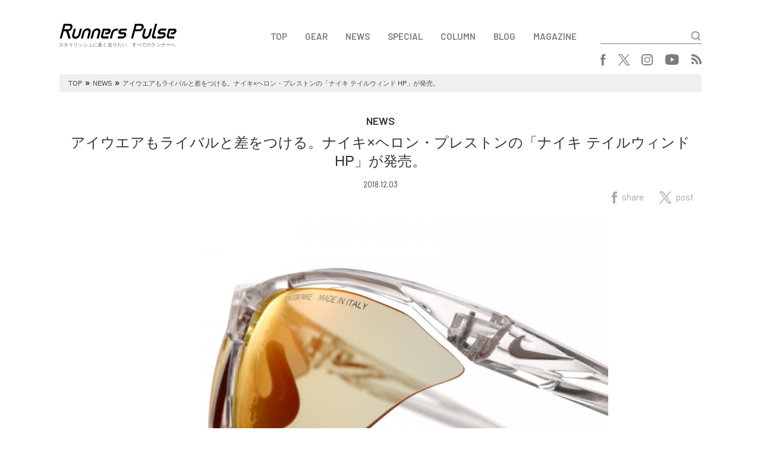

--- FILE ---
content_type: text/html; charset=UTF-8
request_url: https://runnerspulse.jp/nike181203
body_size: 10933
content:
<!DOCTYPE html>
<html lang="ja">
<head>
<meta charset="UTF-8">
<meta name="viewport" content="width=device-width, initial-scale=1.0, minimum-scale=1.0, maximum-scale=1.0, user-scalable=no">
<meta http-equiv="X-UA-Compatible" content="ie=edge">
<title>Runners Pulse</title>
<link rel="shortcut icon" href="https://runnerspulse.jp/wp/wp-content/themes/runnerspulse/images/favicon.ico" >
<link rel="apple-touch-icon" sizes="152x152" href="https://runnerspulse.jp/wp/wp-content/themes/runnerspulse/images/apple-touch-icon-152x152.png" />
<link rel="stylesheet" href="https://fonts.googleapis.com/css?family=Barlow:300,300i,400,500,600,600i">
<link rel="stylesheet" href="https://use.fontawesome.com/releases/v5.0.7/css/all.css">
<link rel="stylesheet" href="https://cdnjs.cloudflare.com/ajax/libs/drawer/3.1.0/css/drawer.min.css">
<link rel="stylesheet" href="https://cdnjs.cloudflare.com/ajax/libs/slick-carousel/1.8.1/slick.min.css">
<link rel="stylesheet" href="https://cdnjs.cloudflare.com/ajax/libs/slick-carousel/1.8.1/slick-theme.min.css">
<link rel="stylesheet" href="https://runnerspulse.jp/wp/wp-content/themes/runnerspulse/css/style.css?ver=202510">
<!--[if lte IE 9]>
<script src="https://cdnjs.cloudflare.com/ajax/libs/flexibility/2.0.1/flexibility.js"></script>
<script>
$(function(){
flexibility(document.documentElement);
});
</script>
<![endif]-->
<meta name='robots' content='max-image-preview:large' />
<link rel='dns-prefetch' href='//v0.wordpress.com' />
<link rel='dns-prefetch' href='//www.googletagmanager.com' />
<link rel="alternate" title="oEmbed (JSON)" type="application/json+oembed" href="https://runnerspulse.jp/wp-json/oembed/1.0/embed?url=https%3A%2F%2Frunnerspulse.jp%2Fnike181203" />
<link rel="alternate" title="oEmbed (XML)" type="text/xml+oembed" href="https://runnerspulse.jp/wp-json/oembed/1.0/embed?url=https%3A%2F%2Frunnerspulse.jp%2Fnike181203&#038;format=xml" />
<style id='wp-img-auto-sizes-contain-inline-css' type='text/css'>
img:is([sizes=auto i],[sizes^="auto," i]){contain-intrinsic-size:3000px 1500px}
/*# sourceURL=wp-img-auto-sizes-contain-inline-css */
</style>
<style id='wp-block-library-inline-css' type='text/css'>
:root{--wp-block-synced-color:#7a00df;--wp-block-synced-color--rgb:122,0,223;--wp-bound-block-color:var(--wp-block-synced-color);--wp-editor-canvas-background:#ddd;--wp-admin-theme-color:#007cba;--wp-admin-theme-color--rgb:0,124,186;--wp-admin-theme-color-darker-10:#006ba1;--wp-admin-theme-color-darker-10--rgb:0,107,160.5;--wp-admin-theme-color-darker-20:#005a87;--wp-admin-theme-color-darker-20--rgb:0,90,135;--wp-admin-border-width-focus:2px}@media (min-resolution:192dpi){:root{--wp-admin-border-width-focus:1.5px}}.wp-element-button{cursor:pointer}:root .has-very-light-gray-background-color{background-color:#eee}:root .has-very-dark-gray-background-color{background-color:#313131}:root .has-very-light-gray-color{color:#eee}:root .has-very-dark-gray-color{color:#313131}:root .has-vivid-green-cyan-to-vivid-cyan-blue-gradient-background{background:linear-gradient(135deg,#00d084,#0693e3)}:root .has-purple-crush-gradient-background{background:linear-gradient(135deg,#34e2e4,#4721fb 50%,#ab1dfe)}:root .has-hazy-dawn-gradient-background{background:linear-gradient(135deg,#faaca8,#dad0ec)}:root .has-subdued-olive-gradient-background{background:linear-gradient(135deg,#fafae1,#67a671)}:root .has-atomic-cream-gradient-background{background:linear-gradient(135deg,#fdd79a,#004a59)}:root .has-nightshade-gradient-background{background:linear-gradient(135deg,#330968,#31cdcf)}:root .has-midnight-gradient-background{background:linear-gradient(135deg,#020381,#2874fc)}:root{--wp--preset--font-size--normal:16px;--wp--preset--font-size--huge:42px}.has-regular-font-size{font-size:1em}.has-larger-font-size{font-size:2.625em}.has-normal-font-size{font-size:var(--wp--preset--font-size--normal)}.has-huge-font-size{font-size:var(--wp--preset--font-size--huge)}.has-text-align-center{text-align:center}.has-text-align-left{text-align:left}.has-text-align-right{text-align:right}.has-fit-text{white-space:nowrap!important}#end-resizable-editor-section{display:none}.aligncenter{clear:both}.items-justified-left{justify-content:flex-start}.items-justified-center{justify-content:center}.items-justified-right{justify-content:flex-end}.items-justified-space-between{justify-content:space-between}.screen-reader-text{border:0;clip-path:inset(50%);height:1px;margin:-1px;overflow:hidden;padding:0;position:absolute;width:1px;word-wrap:normal!important}.screen-reader-text:focus{background-color:#ddd;clip-path:none;color:#444;display:block;font-size:1em;height:auto;left:5px;line-height:normal;padding:15px 23px 14px;text-decoration:none;top:5px;width:auto;z-index:100000}html :where(.has-border-color){border-style:solid}html :where([style*=border-top-color]){border-top-style:solid}html :where([style*=border-right-color]){border-right-style:solid}html :where([style*=border-bottom-color]){border-bottom-style:solid}html :where([style*=border-left-color]){border-left-style:solid}html :where([style*=border-width]){border-style:solid}html :where([style*=border-top-width]){border-top-style:solid}html :where([style*=border-right-width]){border-right-style:solid}html :where([style*=border-bottom-width]){border-bottom-style:solid}html :where([style*=border-left-width]){border-left-style:solid}html :where(img[class*=wp-image-]){height:auto;max-width:100%}:where(figure){margin:0 0 1em}html :where(.is-position-sticky){--wp-admin--admin-bar--position-offset:var(--wp-admin--admin-bar--height,0px)}@media screen and (max-width:600px){html :where(.is-position-sticky){--wp-admin--admin-bar--position-offset:0px}}

/*# sourceURL=wp-block-library-inline-css */
</style><style id='global-styles-inline-css' type='text/css'>
:root{--wp--preset--aspect-ratio--square: 1;--wp--preset--aspect-ratio--4-3: 4/3;--wp--preset--aspect-ratio--3-4: 3/4;--wp--preset--aspect-ratio--3-2: 3/2;--wp--preset--aspect-ratio--2-3: 2/3;--wp--preset--aspect-ratio--16-9: 16/9;--wp--preset--aspect-ratio--9-16: 9/16;--wp--preset--color--black: #000000;--wp--preset--color--cyan-bluish-gray: #abb8c3;--wp--preset--color--white: #ffffff;--wp--preset--color--pale-pink: #f78da7;--wp--preset--color--vivid-red: #cf2e2e;--wp--preset--color--luminous-vivid-orange: #ff6900;--wp--preset--color--luminous-vivid-amber: #fcb900;--wp--preset--color--light-green-cyan: #7bdcb5;--wp--preset--color--vivid-green-cyan: #00d084;--wp--preset--color--pale-cyan-blue: #8ed1fc;--wp--preset--color--vivid-cyan-blue: #0693e3;--wp--preset--color--vivid-purple: #9b51e0;--wp--preset--gradient--vivid-cyan-blue-to-vivid-purple: linear-gradient(135deg,rgb(6,147,227) 0%,rgb(155,81,224) 100%);--wp--preset--gradient--light-green-cyan-to-vivid-green-cyan: linear-gradient(135deg,rgb(122,220,180) 0%,rgb(0,208,130) 100%);--wp--preset--gradient--luminous-vivid-amber-to-luminous-vivid-orange: linear-gradient(135deg,rgb(252,185,0) 0%,rgb(255,105,0) 100%);--wp--preset--gradient--luminous-vivid-orange-to-vivid-red: linear-gradient(135deg,rgb(255,105,0) 0%,rgb(207,46,46) 100%);--wp--preset--gradient--very-light-gray-to-cyan-bluish-gray: linear-gradient(135deg,rgb(238,238,238) 0%,rgb(169,184,195) 100%);--wp--preset--gradient--cool-to-warm-spectrum: linear-gradient(135deg,rgb(74,234,220) 0%,rgb(151,120,209) 20%,rgb(207,42,186) 40%,rgb(238,44,130) 60%,rgb(251,105,98) 80%,rgb(254,248,76) 100%);--wp--preset--gradient--blush-light-purple: linear-gradient(135deg,rgb(255,206,236) 0%,rgb(152,150,240) 100%);--wp--preset--gradient--blush-bordeaux: linear-gradient(135deg,rgb(254,205,165) 0%,rgb(254,45,45) 50%,rgb(107,0,62) 100%);--wp--preset--gradient--luminous-dusk: linear-gradient(135deg,rgb(255,203,112) 0%,rgb(199,81,192) 50%,rgb(65,88,208) 100%);--wp--preset--gradient--pale-ocean: linear-gradient(135deg,rgb(255,245,203) 0%,rgb(182,227,212) 50%,rgb(51,167,181) 100%);--wp--preset--gradient--electric-grass: linear-gradient(135deg,rgb(202,248,128) 0%,rgb(113,206,126) 100%);--wp--preset--gradient--midnight: linear-gradient(135deg,rgb(2,3,129) 0%,rgb(40,116,252) 100%);--wp--preset--font-size--small: 13px;--wp--preset--font-size--medium: 20px;--wp--preset--font-size--large: 36px;--wp--preset--font-size--x-large: 42px;--wp--preset--spacing--20: 0.44rem;--wp--preset--spacing--30: 0.67rem;--wp--preset--spacing--40: 1rem;--wp--preset--spacing--50: 1.5rem;--wp--preset--spacing--60: 2.25rem;--wp--preset--spacing--70: 3.38rem;--wp--preset--spacing--80: 5.06rem;--wp--preset--shadow--natural: 6px 6px 9px rgba(0, 0, 0, 0.2);--wp--preset--shadow--deep: 12px 12px 50px rgba(0, 0, 0, 0.4);--wp--preset--shadow--sharp: 6px 6px 0px rgba(0, 0, 0, 0.2);--wp--preset--shadow--outlined: 6px 6px 0px -3px rgb(255, 255, 255), 6px 6px rgb(0, 0, 0);--wp--preset--shadow--crisp: 6px 6px 0px rgb(0, 0, 0);}:where(.is-layout-flex){gap: 0.5em;}:where(.is-layout-grid){gap: 0.5em;}body .is-layout-flex{display: flex;}.is-layout-flex{flex-wrap: wrap;align-items: center;}.is-layout-flex > :is(*, div){margin: 0;}body .is-layout-grid{display: grid;}.is-layout-grid > :is(*, div){margin: 0;}:where(.wp-block-columns.is-layout-flex){gap: 2em;}:where(.wp-block-columns.is-layout-grid){gap: 2em;}:where(.wp-block-post-template.is-layout-flex){gap: 1.25em;}:where(.wp-block-post-template.is-layout-grid){gap: 1.25em;}.has-black-color{color: var(--wp--preset--color--black) !important;}.has-cyan-bluish-gray-color{color: var(--wp--preset--color--cyan-bluish-gray) !important;}.has-white-color{color: var(--wp--preset--color--white) !important;}.has-pale-pink-color{color: var(--wp--preset--color--pale-pink) !important;}.has-vivid-red-color{color: var(--wp--preset--color--vivid-red) !important;}.has-luminous-vivid-orange-color{color: var(--wp--preset--color--luminous-vivid-orange) !important;}.has-luminous-vivid-amber-color{color: var(--wp--preset--color--luminous-vivid-amber) !important;}.has-light-green-cyan-color{color: var(--wp--preset--color--light-green-cyan) !important;}.has-vivid-green-cyan-color{color: var(--wp--preset--color--vivid-green-cyan) !important;}.has-pale-cyan-blue-color{color: var(--wp--preset--color--pale-cyan-blue) !important;}.has-vivid-cyan-blue-color{color: var(--wp--preset--color--vivid-cyan-blue) !important;}.has-vivid-purple-color{color: var(--wp--preset--color--vivid-purple) !important;}.has-black-background-color{background-color: var(--wp--preset--color--black) !important;}.has-cyan-bluish-gray-background-color{background-color: var(--wp--preset--color--cyan-bluish-gray) !important;}.has-white-background-color{background-color: var(--wp--preset--color--white) !important;}.has-pale-pink-background-color{background-color: var(--wp--preset--color--pale-pink) !important;}.has-vivid-red-background-color{background-color: var(--wp--preset--color--vivid-red) !important;}.has-luminous-vivid-orange-background-color{background-color: var(--wp--preset--color--luminous-vivid-orange) !important;}.has-luminous-vivid-amber-background-color{background-color: var(--wp--preset--color--luminous-vivid-amber) !important;}.has-light-green-cyan-background-color{background-color: var(--wp--preset--color--light-green-cyan) !important;}.has-vivid-green-cyan-background-color{background-color: var(--wp--preset--color--vivid-green-cyan) !important;}.has-pale-cyan-blue-background-color{background-color: var(--wp--preset--color--pale-cyan-blue) !important;}.has-vivid-cyan-blue-background-color{background-color: var(--wp--preset--color--vivid-cyan-blue) !important;}.has-vivid-purple-background-color{background-color: var(--wp--preset--color--vivid-purple) !important;}.has-black-border-color{border-color: var(--wp--preset--color--black) !important;}.has-cyan-bluish-gray-border-color{border-color: var(--wp--preset--color--cyan-bluish-gray) !important;}.has-white-border-color{border-color: var(--wp--preset--color--white) !important;}.has-pale-pink-border-color{border-color: var(--wp--preset--color--pale-pink) !important;}.has-vivid-red-border-color{border-color: var(--wp--preset--color--vivid-red) !important;}.has-luminous-vivid-orange-border-color{border-color: var(--wp--preset--color--luminous-vivid-orange) !important;}.has-luminous-vivid-amber-border-color{border-color: var(--wp--preset--color--luminous-vivid-amber) !important;}.has-light-green-cyan-border-color{border-color: var(--wp--preset--color--light-green-cyan) !important;}.has-vivid-green-cyan-border-color{border-color: var(--wp--preset--color--vivid-green-cyan) !important;}.has-pale-cyan-blue-border-color{border-color: var(--wp--preset--color--pale-cyan-blue) !important;}.has-vivid-cyan-blue-border-color{border-color: var(--wp--preset--color--vivid-cyan-blue) !important;}.has-vivid-purple-border-color{border-color: var(--wp--preset--color--vivid-purple) !important;}.has-vivid-cyan-blue-to-vivid-purple-gradient-background{background: var(--wp--preset--gradient--vivid-cyan-blue-to-vivid-purple) !important;}.has-light-green-cyan-to-vivid-green-cyan-gradient-background{background: var(--wp--preset--gradient--light-green-cyan-to-vivid-green-cyan) !important;}.has-luminous-vivid-amber-to-luminous-vivid-orange-gradient-background{background: var(--wp--preset--gradient--luminous-vivid-amber-to-luminous-vivid-orange) !important;}.has-luminous-vivid-orange-to-vivid-red-gradient-background{background: var(--wp--preset--gradient--luminous-vivid-orange-to-vivid-red) !important;}.has-very-light-gray-to-cyan-bluish-gray-gradient-background{background: var(--wp--preset--gradient--very-light-gray-to-cyan-bluish-gray) !important;}.has-cool-to-warm-spectrum-gradient-background{background: var(--wp--preset--gradient--cool-to-warm-spectrum) !important;}.has-blush-light-purple-gradient-background{background: var(--wp--preset--gradient--blush-light-purple) !important;}.has-blush-bordeaux-gradient-background{background: var(--wp--preset--gradient--blush-bordeaux) !important;}.has-luminous-dusk-gradient-background{background: var(--wp--preset--gradient--luminous-dusk) !important;}.has-pale-ocean-gradient-background{background: var(--wp--preset--gradient--pale-ocean) !important;}.has-electric-grass-gradient-background{background: var(--wp--preset--gradient--electric-grass) !important;}.has-midnight-gradient-background{background: var(--wp--preset--gradient--midnight) !important;}.has-small-font-size{font-size: var(--wp--preset--font-size--small) !important;}.has-medium-font-size{font-size: var(--wp--preset--font-size--medium) !important;}.has-large-font-size{font-size: var(--wp--preset--font-size--large) !important;}.has-x-large-font-size{font-size: var(--wp--preset--font-size--x-large) !important;}
/*# sourceURL=global-styles-inline-css */
</style>

<style id='classic-theme-styles-inline-css' type='text/css'>
/*! This file is auto-generated */
.wp-block-button__link{color:#fff;background-color:#32373c;border-radius:9999px;box-shadow:none;text-decoration:none;padding:calc(.667em + 2px) calc(1.333em + 2px);font-size:1.125em}.wp-block-file__button{background:#32373c;color:#fff;text-decoration:none}
/*# sourceURL=/wp-includes/css/classic-themes.min.css */
</style>

<!-- Site Kit によって追加された Google タグ（gtag.js）スニペット -->
<!-- Google アナリティクス スニペット (Site Kit が追加) -->
<script type="text/javascript" src="https://www.googletagmanager.com/gtag/js?id=G-0RT1D93K0T" id="google_gtagjs-js" async></script>
<script type="text/javascript" id="google_gtagjs-js-after">
/* <![CDATA[ */
window.dataLayer = window.dataLayer || [];function gtag(){dataLayer.push(arguments);}
gtag("set","linker",{"domains":["runnerspulse.jp"]});
gtag("js", new Date());
gtag("set", "developer_id.dZTNiMT", true);
gtag("config", "G-0RT1D93K0T");
//# sourceURL=google_gtagjs-js-after
/* ]]> */
</script>
<link rel="canonical" href="https://runnerspulse.jp/nike181203" />
<meta name="generator" content="Site Kit by Google 1.168.0" />	<style>img#wpstats{display:none}</style>
		
<!-- Jetpack Open Graph Tags -->
<meta property="og:type" content="article" />
<meta property="og:title" content="アイウエアもライバルと差をつける。ナイキ×ヘロン・プレストンの「ナイキ テイルウィンド HP」が発売。" />
<meta property="og:url" content="https://runnerspulse.jp/nike181203" />
<meta property="og:description" content="スニーカーやクロージングなど、世の中にコラボレーションモデルは数多くあれど、ランニングにも使えるアイテムという&hellip;" />
<meta property="article:published_time" content="2018-12-03T09:25:21+00:00" />
<meta property="article:modified_time" content="2018-12-05T06:27:46+00:00" />
<meta property="og:site_name" content="Runners Pulse" />
<meta property="og:image" content="https://runnerspulse.jp/img/2018/12/Nike_HeronPreston_Tailwind-HP-Clear-Right-Lens-Detail_84358.jpg" />
<meta property="og:image:width" content="1600" />
<meta property="og:image:height" content="1067" />
<meta property="og:image:alt" content="" />
<meta property="og:locale" content="ja_JP" />
<meta name="twitter:text:title" content="アイウエアもライバルと差をつける。ナイキ×ヘロン・プレストンの「ナイキ テイルウィンド HP」が発売。" />
<meta name="twitter:image" content="https://runnerspulse.jp/img/2018/12/Nike_HeronPreston_Tailwind-HP-Clear-Right-Lens-Detail_84358.jpg?w=640" />
<meta name="twitter:card" content="summary_large_image" />

<!-- End Jetpack Open Graph Tags -->
		<style type="text/css" id="wp-custom-css">
			table,
table th,
table td {
    border: 1px solid black;
    border-collapse: collapse;
    border-spacing: 5px;
}
em {
font-family: 'Hiragino Kaku Gothic ProN';
font-style: italic;
}		</style>
		</head>
<body data-rsssl=1 class="drawer drawer--top">

<button type="button" class="drawer-toggle drawer-hamburger">
  <span class="sr-only">toggle navigation</span>
  <span class="drawer-hamburger-icon"></span>
</button>

<div class="drawer-nav">
  <div class="container">
    <div class="drawer-nav__search searchForm">
<form role="search" method="get" action="https://runnerspulse.jp/" id="form">
  <input type="text" name="s" id="text">
  <input type="submit" value="" id="submit">
</form>
    </div>
<div class="drawer-nav__navBox navBox"><ul><li><a href="/">TOP</a></li>
<li><a href="https://runnerspulse.jp/gear/">GEAR</a></li>
<li><a href="https://runnerspulse.jp/rpnews/">NEWS</a></li>
<li><a href="https://runnerspulse.jp/rpspecial/">SPECIAL</a></li>
<li><a href="https://runnerspulse.jp/column/">COLUMN</a></li>
<li><a href="https://runnerspulse.jp/blog/">BLOG</a></li>
<li><a href="https://runnerspulse.jp/magazine/">MAGAZINE</a></li>
</ul></div>    <div class="drawer-nav__snsBox snsBox">
<ul>
<!--   <li class="facebook"><a href="https://www.facebook.com/runnerspulsejapan" target="_blank"><i class="fab fa-facebook-f"></i></a></li>
  <li class="twitter"><a href="https://twitter.com/runnerspulse" target="_blank"><i class="fab fa-twitter"></i></a></li>
  <li class="instagram"><a href="https://www.instagram.com/runnerspulse_jp/" target="_blank"><i class="fab fa-instagram"></i></a></li>
  <li class="youtube"><a href="https://www.youtube.com/channel/UCRyywuOqVZQ6YcnZnVzjxsg" target="_blank"><i class="fab fa-youtube"></i></a></li>
  <li class="rss"><a href="https://runnerspulse.jp/feed/" target="_blank"><i class="fas fa-rss"></i></a></li> -->
  <li class="facebook"><a href="https://www.facebook.com/runnerspulsejapan" target="_blank"><img src="//runnerspulse.jp/wp/wp-content/themes/runnerspulse/images/logo_facebook.svg" alt="facebook"></a></li>
  <li class="twitter"><a href="https://twitter.com/runnerspulse" target="_blank"><img src="//runnerspulse.jp/wp/wp-content/themes/runnerspulse/images/logo_x.svg" alt="x"></a></li>
  <li class="instagram"><a href="https://www.instagram.com/runnerspulse_jp/" target="_blank"><img src="//runnerspulse.jp/wp/wp-content/themes/runnerspulse/images/logo_instagram.svg" alt="instagram"></a></li>
  <li class="youtube"><a href="https://www.youtube.com/channel/UCRyywuOqVZQ6YcnZnVzjxsg" target="_blank"><img src="//runnerspulse.jp/wp/wp-content/themes/runnerspulse/images/logo_youtube.svg" alt="youtube"></a></li>
  <li class="rss"><a href="https://runnerspulse.jp/feed/" target="_blank"><img src="//runnerspulse.jp/wp/wp-content/themes/runnerspulse/images/logo_rss.svg" alt="rss"></a></li>
</ul>
    </div>
  </div>
</div>

<div class="header">
  <div class="container">
    <div class="header__first">
      <div class="header__logoBox logoBox">
        <div class="logo">
          <a href="https://runnerspulse.jp/">
            <img src="https://runnerspulse.jp/wp/wp-content/themes/runnerspulse/images/1x/logo_black.png" srcset="https://runnerspulse.jp/wp/wp-content/themes/runnerspulse/images/1x/logo_black.png 1x,https://runnerspulse.jp/wp/wp-content/themes/runnerspulse/images/2x/logo_black@2x.png 2x" alt="Runners Pulse">
          </a>
        </div>
        <div class="description">スタイリッシュに速く走りたい、すべてのランナーへ</div>
      </div>
      <div class="header__menu">
<div class="header__navBox navBox"><ul><li><a href="/">TOP</a></li>
<li><a href="https://runnerspulse.jp/gear/">GEAR</a></li>
<li><a href="https://runnerspulse.jp/rpnews/">NEWS</a></li>
<li><a href="https://runnerspulse.jp/rpspecial/">SPECIAL</a></li>
<li><a href="https://runnerspulse.jp/column/">COLUMN</a></li>
<li><a href="https://runnerspulse.jp/blog/">BLOG</a></li>
<li><a href="https://runnerspulse.jp/magazine/">MAGAZINE</a></li>
</ul></div>        <div class="header__search searchForm">
<form role="search" method="get" action="https://runnerspulse.jp/" id="form">
  <input type="text" name="s" id="text">
  <input type="submit" value="" id="submit">
</form>
        </div>
      </div>
    </div>
    <div class="header__second">
      <div class="header__snsBox snsBox">
<ul>
<!--   <li class="facebook"><a href="https://www.facebook.com/runnerspulsejapan" target="_blank"><i class="fab fa-facebook-f"></i></a></li>
  <li class="twitter"><a href="https://twitter.com/runnerspulse" target="_blank"><i class="fab fa-twitter"></i></a></li>
  <li class="instagram"><a href="https://www.instagram.com/runnerspulse_jp/" target="_blank"><i class="fab fa-instagram"></i></a></li>
  <li class="youtube"><a href="https://www.youtube.com/channel/UCRyywuOqVZQ6YcnZnVzjxsg" target="_blank"><i class="fab fa-youtube"></i></a></li>
  <li class="rss"><a href="https://runnerspulse.jp/feed/" target="_blank"><i class="fas fa-rss"></i></a></li> -->
  <li class="facebook"><a href="https://www.facebook.com/runnerspulsejapan" target="_blank"><img src="//runnerspulse.jp/wp/wp-content/themes/runnerspulse/images/logo_facebook.svg" alt="facebook"></a></li>
  <li class="twitter"><a href="https://twitter.com/runnerspulse" target="_blank"><img src="//runnerspulse.jp/wp/wp-content/themes/runnerspulse/images/logo_x.svg" alt="x"></a></li>
  <li class="instagram"><a href="https://www.instagram.com/runnerspulse_jp/" target="_blank"><img src="//runnerspulse.jp/wp/wp-content/themes/runnerspulse/images/logo_instagram.svg" alt="instagram"></a></li>
  <li class="youtube"><a href="https://www.youtube.com/channel/UCRyywuOqVZQ6YcnZnVzjxsg" target="_blank"><img src="//runnerspulse.jp/wp/wp-content/themes/runnerspulse/images/logo_youtube.svg" alt="youtube"></a></li>
  <li class="rss"><a href="https://runnerspulse.jp/feed/" target="_blank"><img src="//runnerspulse.jp/wp/wp-content/themes/runnerspulse/images/logo_rss.svg" alt="rss"></a></li>
</ul>
      </div>
    </div>
  </div>
</div>

<div class="breadcrumb">
  <div class="container">
    <div class="breadcrumbBox">
      <ul>
<!-- Breadcrumb NavXT 7.5.0 -->
<li class="home"><span property="itemListElement" typeof="ListItem"><a property="item" typeof="WebPage" title="Runners Pulseへ移動" href="https://runnerspulse.jp" class="home"><span property="name">TOP</span></a><meta property="position" content="1"></span></li>
<li class="taxonomy category"><span property="itemListElement" typeof="ListItem"><span property="name">NEWS</span><meta property="position" content="2"></span></li>
<li class="taxonomy category"><span property="itemListElement" typeof="ListItem"><span property="name">NEWS-GEAR</span><meta property="position" content="3"></span></li>
<li class="post post-post current-item"><span property="itemListElement" typeof="ListItem"><span property="name">アイウエアもライバルと差をつける。ナイキ×ヘロン・プレストンの「ナイキ テイルウィンド HP」が発売。</span><meta property="position" content="4"></span></li>
      </ul>
    </div>
  </div>
</div>

<div class="entry">
  <div class="container">
    <div class="articleBox">
      <div class="articleBox__detail">
				          <div class="category">NEWS</div>
				          <h1 class="title">アイウエアもライバルと差をつける。ナイキ×ヘロン・プレストンの「ナイキ テイルウィンド HP」が発売。</h1>
        <div class="pubdate">2018.12.03</div>
<div class="shareBox">
  <ul>
    <li><a href="https://www.facebook.com/sharer/sharer.php?u=https%3A%2F%2Frunnerspulse.jp%2Fnike181203" target="_blank"><img src="//runnerspulse.jp/wp/wp-content/themes/runnerspulse/images/share_facebook.svg" alt="facebook"><span>share</span></a></li>
    <li><a href="https://twitter.com/share?url=https%3A%2F%2Frunnerspulse.jp%2Fnike181203&text=%E3%82%A2%E3%82%A4%E3%82%A6%E3%82%A8%E3%82%A2%E3%82%82%E3%83%A9%E3%82%A4%E3%83%90%E3%83%AB%E3%81%A8%E5%B7%AE%E3%82%92%E3%81%A4%E3%81%91%E3%82%8B%E3%80%82%E3%83%8A%E3%82%A4%E3%82%AD%C3%97%E3%83%98%E3%83%AD%E3%83%B3%E3%83%BB%E3%83%97%E3%83%AC%E3%82%B9%E3%83%88%E3%83%B3%E3%81%AE%E3%80%8C%E3%83%8A%E3%82%A4%E3%82%AD%20%E3%83%86%E3%82%A4%E3%83%AB%E3%82%A6%E3%82%A3%E3%83%B3%E3%83%89%20HP%E3%80%8D%E3%81%8C%E7%99%BA%E5%A3%B2%E3%80%82&hashtags=RunnersPulse" target="_blank"><img src="//runnerspulse.jp/wp/wp-content/themes/runnerspulse/images/share_x.svg" alt="x"><span>post</span></a></li>
<!--     <li><a href="https://www.facebook.com/sharer/sharer.php?u=https%3A%2F%2Frunnerspulse.jp%2Fnike181203" target="_blank"><i class="fab fa-facebook-f"></i><span>share</span></a></li>
    <li><a href="https://twitter.com/share?url=https%3A%2F%2Frunnerspulse.jp%2Fnike181203&text=%E3%82%A2%E3%82%A4%E3%82%A6%E3%82%A8%E3%82%A2%E3%82%82%E3%83%A9%E3%82%A4%E3%83%90%E3%83%AB%E3%81%A8%E5%B7%AE%E3%82%92%E3%81%A4%E3%81%91%E3%82%8B%E3%80%82%E3%83%8A%E3%82%A4%E3%82%AD%C3%97%E3%83%98%E3%83%AD%E3%83%B3%E3%83%BB%E3%83%97%E3%83%AC%E3%82%B9%E3%83%88%E3%83%B3%E3%81%AE%E3%80%8C%E3%83%8A%E3%82%A4%E3%82%AD%20%E3%83%86%E3%82%A4%E3%83%AB%E3%82%A6%E3%82%A3%E3%83%B3%E3%83%89%20HP%E3%80%8D%E3%81%8C%E7%99%BA%E5%A3%B2%E3%80%82&hashtags=RunnersPulse" target="_blank"><i class="fab fa-twitter"></i><span>tweet</span></a></li> -->
  </ul>
</div>
      </div>
    </div>
    <div class="entry__content entry-content">
<p><img fetchpriority="high" decoding="async" class="alignnone wp-image-16955" src="https://runnerspulse.jp/img/2018/12/Nike_HeronPreston_Tailwind-HP-Clear-Right-Lens-Detail_84358.jpg" alt="" width="766" height="511" srcset="https://runnerspulse.jp/img/2018/12/Nike_HeronPreston_Tailwind-HP-Clear-Right-Lens-Detail_84358.jpg 1600w, https://runnerspulse.jp/img/2018/12/Nike_HeronPreston_Tailwind-HP-Clear-Right-Lens-Detail_84358-768x512.jpg 768w" sizes="(max-width: 766px) 100vw, 766px" /></p>
<p>スニーカーやクロージングなど、世の中にコラボレーションモデルは数多くあれど、ランニングにも使えるアイテムというのはそう多くはない。もちろん、インラインモデルもいいのだが、人とは違うアイテムがほしいという人にとって、コラボレーションは一つの選択肢だろう。</p>
<p>そんな人にぜひチェックしてほしいアイテムがナイキから登場した。</p>
<p>2017年秋冬シーズンより自身のブランドをスタートさせ、オフホワイトとのコラボレーションで一気に脚光を浴びたデザイナーのヘロン・プレストンが、ナイキと初めてのコラボレーションを実施、そのアイテムとして選ばれたのが「ナイキ テイルウィンド サングラス」だ。</p>
<p><img decoding="async" class="alignnone wp-image-16962 size-full" src="https://runnerspulse.jp/img/2018/12/Nike_HeronPreston_Tailwind-HP-Clear-inside-Temple_Updated_84365__02.jpg" alt="" width="766" height="449" /></p>
<p>「子供の頃からずっとスニーカーが大好きでした。ナイキのスニーカーに特に興味を持ち、とにかくスニーカーが大好きでした」と話すヘロン・プレストンは、20代前半頃にナイキで仕事をしており、ナイキがスニーカー以外にも幅広い製品ラインアップを展開していることを知り、今回のコラボレーションが実現した。</p>
<p><img decoding="async" class="alignnone wp-image-16952" src="https://runnerspulse.jp/img/2018/12/Heron_Preston_Tailwind-25_re_84346.jpg" alt="" width="400" height="600" /></p>
<p>「ナイキはイノベーション カンパニーですが、世の中でまだ知られていないイノベーションもあります。そこで、スニーカー以外のアイテムにもしっかりとフォーカスを当てたいという思いから、今回のナイキとのコラボレーションでサングラスを作りたいと思いました」とプレストンは話している。</p>
<p>「ナイキ テイルウィンド HP」は<a href="https://www.nike.com/jp/ja_jp/c/nikelab/ma5" target="_blank" rel="noopener">NIKELAB MA5</a>で発売中。ファッションアイテムとしてだけでなく、ランナーにもぜひ注目してもらいたい逸品だ。</p>
<p>ナイキ テイルウィンド HP/ブラック フレーム<br />
 価格：39,000円（税別）<br />
 <img loading="lazy" decoding="async" class="alignnone wp-image-16951" src="https://runnerspulse.jp/img/2018/12/5ba897d6d697425ab4b38f14e988b482.jpg" alt="" width="400" height="175" srcset="https://runnerspulse.jp/img/2018/12/5ba897d6d697425ab4b38f14e988b482.jpg 960w, https://runnerspulse.jp/img/2018/12/5ba897d6d697425ab4b38f14e988b482-768x336.jpg 768w" sizes="auto, (max-width: 400px) 100vw, 400px" /></p>
<p> ナイキ テイルウィンド HP/クリア フレーム<br />
 価格：39,000円（税別）<br />
 <img loading="lazy" decoding="async" class="alignnone wp-image-16956" src="https://runnerspulse.jp/img/2018/12/Nike_HeronPreston_Tailwind-HP-Clear-with-Orange_Updated_84363.jpg" alt="" width="400" height="173" srcset="https://runnerspulse.jp/img/2018/12/Nike_HeronPreston_Tailwind-HP-Clear-with-Orange_Updated_84363.jpg 1600w, https://runnerspulse.jp/img/2018/12/Nike_HeronPreston_Tailwind-HP-Clear-with-Orange_Updated_84363-768x333.jpg 768w" sizes="auto, (max-width: 400px) 100vw, 400px" /></p>
<p>INFORMATION<br />
 NIKE カスタマーサービス<br />
 TEL: 0120.6453.77</p>
<p>&nbsp;</p>
<p><strong>【関連記事】</strong><br />
 <span style="font-size: 14px;">・ <a href="http://rpm20231019.onamaeweb.jp/nike180928">新しくなった「ナイキ ズームフライ フライニット」が10月11日（木）より発売開始。</a></span><br />
 <span style="font-size: 14px;">・ <a href="http://rpm20231019.onamaeweb.jp/nike180919">2時間1分39秒の衝撃の世界記録。エリウド・キプチョゲ選手の使用シューズは何？</a></span><br />
 <span style="font-size: 14px;"> ・ <a href="http://rpm20231019.onamaeweb.jp/nike180913">ナイキのランニング ロードレース シリーズ「NIKE ZOOM SPEED SERIES」がスタート。第1戦は9月22日開催。</a></span><br />
 <span style="font-size: 14px;"> ・ <a href="http://rpm20231019.onamaeweb.jp/nike180829">女性だけのデザインチームが放つ新コレクション「ナイキ シティ レディ コレクション」登場。</a></span><br />
 <span style="font-size: 14px;"> ・ <a href="http://rpm20231019.onamaeweb.jp/nike180828">最速シューズの系譜。「ナイキ ズーム ヴェイパーフライ 4％ フライニット」が9月9日（日）より発売開始。</a></span></p>
    </div>
    <div class="entry__tag">
      <i class="fas fa-tag"></i>
<div class="tagBox"><ul><li><a href="https://runnerspulse.jp/tag/nike/" rel="tag">nike</a></li><li><a href="https://runnerspulse.jp/tag/%e3%83%8a%e3%82%a4%e3%82%ad/" rel="tag">ナイキ</a></li></ul></div>    </div>
    <div class="entry__share">
      <div class="text">この記事をシェアする</div>
<div class="shareBox">
  <ul>
    <li><a href="https://www.facebook.com/sharer/sharer.php?u=https%3A%2F%2Frunnerspulse.jp%2Fnike181203" target="_blank"><img src="//runnerspulse.jp/wp/wp-content/themes/runnerspulse/images/share_facebook.svg" alt="facebook"><span>share</span></a></li>
    <li><a href="https://twitter.com/share?url=https%3A%2F%2Frunnerspulse.jp%2Fnike181203&text=%E3%82%A2%E3%82%A4%E3%82%A6%E3%82%A8%E3%82%A2%E3%82%82%E3%83%A9%E3%82%A4%E3%83%90%E3%83%AB%E3%81%A8%E5%B7%AE%E3%82%92%E3%81%A4%E3%81%91%E3%82%8B%E3%80%82%E3%83%8A%E3%82%A4%E3%82%AD%C3%97%E3%83%98%E3%83%AD%E3%83%B3%E3%83%BB%E3%83%97%E3%83%AC%E3%82%B9%E3%83%88%E3%83%B3%E3%81%AE%E3%80%8C%E3%83%8A%E3%82%A4%E3%82%AD%20%E3%83%86%E3%82%A4%E3%83%AB%E3%82%A6%E3%82%A3%E3%83%B3%E3%83%89%20HP%E3%80%8D%E3%81%8C%E7%99%BA%E5%A3%B2%E3%80%82&hashtags=RunnersPulse" target="_blank"><img src="//runnerspulse.jp/wp/wp-content/themes/runnerspulse/images/share_x.svg" alt="x"><span>post</span></a></li>
<!--     <li><a href="https://www.facebook.com/sharer/sharer.php?u=https%3A%2F%2Frunnerspulse.jp%2Fnike181203" target="_blank"><i class="fab fa-facebook-f"></i><span>share</span></a></li>
    <li><a href="https://twitter.com/share?url=https%3A%2F%2Frunnerspulse.jp%2Fnike181203&text=%E3%82%A2%E3%82%A4%E3%82%A6%E3%82%A8%E3%82%A2%E3%82%82%E3%83%A9%E3%82%A4%E3%83%90%E3%83%AB%E3%81%A8%E5%B7%AE%E3%82%92%E3%81%A4%E3%81%91%E3%82%8B%E3%80%82%E3%83%8A%E3%82%A4%E3%82%AD%C3%97%E3%83%98%E3%83%AD%E3%83%B3%E3%83%BB%E3%83%97%E3%83%AC%E3%82%B9%E3%83%88%E3%83%B3%E3%81%AE%E3%80%8C%E3%83%8A%E3%82%A4%E3%82%AD%20%E3%83%86%E3%82%A4%E3%83%AB%E3%82%A6%E3%82%A3%E3%83%B3%E3%83%89%20HP%E3%80%8D%E3%81%8C%E7%99%BA%E5%A3%B2%E3%80%82&hashtags=RunnersPulse" target="_blank"><i class="fab fa-twitter"></i><span>tweet</span></a></li> -->
  </ul>
</div>
    </div>
  </div>
</div>

<div class="magazine section">
  <div class="container">
    <div class="magazineBox">
      <ul>
        <li>
          <a href="https://runnerspulse.jp/rp250219">
            <img src="https://runnerspulse.jp/img/2024/10/vol11_banner_06.jpg" alt="" width="600" height="200">
          </a>
        </li>
      </ul>
    </div>
  </div>
</div>

<div class="recommend section">
  <div class="container">
    <div class="section__title">RECOMMEND</div>
    <div class="articleListBox">
      <ul>
        <li>
          <a href="https://runnerspulse.jp/nike251117">
            <div class="articleBox">
              <div class="articleBox__thumbnail" style="background-image: url(https://runnerspulse.jp/img/2025/11/nike_251117-07.jpg)"></div>
              <div class="articleBox__detail">
                <div class="category">NEWS</div>
                <div class="title">富士山を彷彿とさせるカラーで登場。NIKE＜ナイキ＞の「CASUAL RUN CLUB PACK」第2弾が、スポーツデポ・アルペンにて11月21日より限定発売開始。</div>
                <div class="pubdate">2025.11.17</div>
              </div>
            </div>
          </a>
        </li>
        <li>
          <a href="https://runnerspulse.jp/nike251114">
            <div class="articleBox">
              <div class="articleBox__thumbnail" style="background-image: url(https://runnerspulse.jp/img/2025/11/nike_251114-05.jpg)"></div>
              <div class="articleBox__detail">
                <div class="category">NEWS</div>
                <div class="title">NIKE＜ナイキ＞から今季も登場。「EKIDEN PACK」コレクションが、11月14日より順次発売開始。</div>
                <div class="pubdate">2025.11.14</div>
              </div>
            </div>
          </a>
        </li>
        <li>
          <a href="https://runnerspulse.jp/nike251111">
            <div class="articleBox">
              <div class="articleBox__thumbnail" style="background-image: url(https://runnerspulse.jp/img/2025/11/nike_251111-07.jpg)"></div>
              <div class="articleBox__detail">
                <div class="category">NEWS</div>
                <div class="title">NIKE＜ナイキ＞が、競技前後にマインドを整える＝集中をサポートする新タイプのフットウェアを2026年1月より発売。</div>
                <div class="pubdate">2025.11.11</div>
              </div>
            </div>
          </a>
        </li>
        <li>
          <a href="https://runnerspulse.jp/nike251028">
            <div class="articleBox">
              <div class="articleBox__thumbnail" style="background-image: url(https://runnerspulse.jp/img/2025/10/nike_251028-04.jpg)"></div>
              <div class="articleBox__detail">
                <div class="category">NEWS</div>
                <div class="title">電動アシストの波がランニングの世界にも！？　NIKE＜ナイキ＞が世界初の電動フットウェアシステム「プロジェクト・アンプリファイ」を発表。</div>
                <div class="pubdate">2025.10.28</div>
              </div>
            </div>
          </a>
        </li>
        <li>
          <a href="https://runnerspulse.jp/nike250920">
            <div class="articleBox">
              <div class="articleBox__thumbnail" style="background-image: url(https://runnerspulse.jp/img/2025/09/nike_250920-05.jpg)"></div>
              <div class="articleBox__detail">
                <div class="category">NEWS</div>
                <div class="title">RUN SWOOSHを施したNIKE＜ナイキ＞のランニングシューズコレクション「CASUAL RUN CLUB PACK」が登場。スポーツデポ・アルペンにて国内独占販売開始。</div>
                <div class="pubdate">2025.09.20</div>
              </div>
            </div>
          </a>
        </li>
        <li>
          <a href="https://runnerspulse.jp/nike250911">
            <div class="articleBox">
              <div class="articleBox__thumbnail" style="background-image: url(https://runnerspulse.jp/img/2025/09/nike_250911-07.jpg)"></div>
              <div class="articleBox__detail">
                <div class="category">NEWS</div>
                <div class="title">東京・原宿の旗艦店「NIKE HARAJUKU」が9月11日に移転してリニューアルオープン。ランニングの動作分析ツール「NSRL Form」も日本初導入。</div>
                <div class="pubdate">2025.09.11</div>
              </div>
            </div>
          </a>
        </li>
      </ul>
    </div>
  </div>
</div>

<div class="banner section">
  <div class="container">
    <div class="bannerBox">
      <ul>
        <li>
          <a href="https://runnerspulse.jp/trailrun2407" target="_blank">
            <img src="https://runnerspulse.jp/img/2025/02/trailrun_2407-41.jpg" alt="" width="300" height="100">
          </a>
        </li>
        <li>
          <a href="http://www.shoesmaster.jp/" target="_blank">
            <img src="https://runnerspulse.jp/img/2018/03/shoesmaster.gif" alt="" width="300" height="100">
          </a>
        </li>
      </ul>
    </div>
  </div>
</div>

<div class="categories section bg_pattern">
  <div class="container">
    <div class="section__title">CATEGORIES</div>
<div class="categoriesBox"><ul><li><a href="/">TOP</a></li>
<li><a href="https://runnerspulse.jp/gear/">GEAR</a></li>
<li><a href="https://runnerspulse.jp/rpnews/">NEWS</a></li>
<li><a href="https://runnerspulse.jp/rpspecial/">SPECIAL</a></li>
<li><a href="https://runnerspulse.jp/column/">COLUMN</a></li>
<li><a href="https://runnerspulse.jp/blog/">BLOG</a></li>
<li><a href="https://runnerspulse.jp/magazine/">MAGAZINE</a></li>
</ul></div>  </div>
</div>

<div class="sitemap section">
  <div class="container">
<div class="sitemap__navBox navBox"><ul><li><a href="/">TOP</a></li>
<li><a href="https://runnerspulse.jp/gear/">GEAR</a></li>
<li><a href="https://runnerspulse.jp/rpnews/">NEWS</a></li>
<li><a href="https://runnerspulse.jp/rpspecial/">SPECIAL</a></li>
<li><a href="https://runnerspulse.jp/column/">COLUMN</a></li>
<li><a href="https://runnerspulse.jp/blog/">BLOG</a></li>
<li><a href="https://runnerspulse.jp/magazine/">MAGAZINE</a></li>
</ul></div>  </div>
</div>

<div class="footer">
  <div class="container">
    <div class="footer__first">
      <div class="footer__logoBox logoBox">
        <div class="logo">
          <a href="https://runnerspulse.jp/">
            <img src="https://runnerspulse.jp/wp/wp-content/themes/runnerspulse/images/1x/logo_white.png" srcset="https://runnerspulse.jp/wp/wp-content/themes/runnerspulse/images/1x/logo_white.png 1x,https://runnerspulse.jp/wp/wp-content/themes/runnerspulse/images/2x/logo_white@2x.png 2x" alt="Runners Pulse">
          </a>
        </div>
        <div class="description">Copyright © Runnerspulse All Rights Reserved.</div>
      </div>
      <div class="footer__navBox">
<div class="footer__nav navBox"><ul><li><a href="https://runnerspulse.jp/about/">ABOUT</a></li>
<li><a href="https://runnerspulse.jp/advertisement/">広告掲載</a></li>
<li><a href="https://runnerspulse.jp/recruite/">ライター募集</a></li>
<li><a href="https://runnerspulse.jp/sitemap/">サイトマップ</a></li>
<li><a href="https://runnerspulse.jp/policy/">プライバシーポリシー</a></li>
<li><a href="https://runnerspulse.jp/contact/">お問い合わせ</a></li>
<li><a href="https://runnerspulse.jp/tokushouhyou">特定商取引法に基づく表記</a></li>
</ul></div>        <div class="footer__snsBox snsBox">
<ul>
<!--   <li class="facebook"><a href="https://www.facebook.com/runnerspulsejapan" target="_blank"><i class="fab fa-facebook-f"></i></a></li>
  <li class="twitter"><a href="https://twitter.com/runnerspulse" target="_blank"><i class="fab fa-twitter"></i></a></li>
  <li class="instagram"><a href="https://www.instagram.com/runnerspulse_jp/" target="_blank"><i class="fab fa-instagram"></i></a></li>
  <li class="youtube"><a href="https://www.youtube.com/channel/UCRyywuOqVZQ6YcnZnVzjxsg" target="_blank"><i class="fab fa-youtube"></i></a></li>
  <li class="rss"><a href="https://runnerspulse.jp/feed/" target="_blank"><i class="fas fa-rss"></i></a></li> -->
  <li class="facebook"><a href="https://www.facebook.com/runnerspulsejapan" target="_blank"><img src="//runnerspulse.jp/wp/wp-content/themes/runnerspulse/images/logo_facebook_w.svg" alt="facebook"></a></li>
  <li class="twitter"><a href="https://twitter.com/runnerspulse" target="_blank"><img src="//runnerspulse.jp/wp/wp-content/themes/runnerspulse/images/logo_x_w.svg" alt="x"></a></li>
  <li class="instagram"><a href="https://www.instagram.com/runnerspulse_jp/" target="_blank"><img src="//runnerspulse.jp/wp/wp-content/themes/runnerspulse/images/logo_instagram_w.svg" alt="instagram"></a></li>
  <li class="youtube"><a href="https://www.youtube.com/channel/UCRyywuOqVZQ6YcnZnVzjxsg" target="_blank"><img src="//runnerspulse.jp/wp/wp-content/themes/runnerspulse/images/logo_youtube_w.svg" alt="youtube"></a></li>
  <li class="rss"><a href="https://runnerspulse.jp/feed/" target="_blank"><img src="//runnerspulse.jp/wp/wp-content/themes/runnerspulse/images/logo_rss_w.svg" alt="rss"></a></li>
</ul>
        </div>
      </div>
    </div>
  </div>
</div>

<div class="upbutton">
  <div class="icon">
    <i class="fas fa-chevron-up"></i>
  </div>
</div>

<script src="https://ajax.googleapis.com/ajax/libs/jquery/2.2.4/jquery.min.js"></script>
<script src="https://cdnjs.cloudflare.com/ajax/libs/iScroll/5.2.0/iscroll.min.js"></script>
<script src="https://cdnjs.cloudflare.com/ajax/libs/drawer/3.1.0/js/drawer.min.js"></script>
<script src="https://cdnjs.cloudflare.com/ajax/libs/slick-carousel/1.8.1/slick.min.js"></script>
<script src="https://runnerspulse.jp/wp/wp-content/themes/runnerspulse/js/main.js"></script>
<script type="speculationrules">
{"prefetch":[{"source":"document","where":{"and":[{"href_matches":"/*"},{"not":{"href_matches":["/wp/wp-*.php","/wp/wp-admin/*","/img/*","/wp/wp-content/*","/wp/wp-content/plugins/*","/wp/wp-content/themes/runnerspulse/*","/*\\?(.+)"]}},{"not":{"selector_matches":"a[rel~=\"nofollow\"]"}},{"not":{"selector_matches":".no-prefetch, .no-prefetch a"}}]},"eagerness":"conservative"}]}
</script>
<script type="text/javascript" id="jetpack-stats-js-before">
/* <![CDATA[ */
_stq = window._stq || [];
_stq.push([ "view", JSON.parse("{\"v\":\"ext\",\"blog\":\"145081600\",\"post\":\"16950\",\"tz\":\"9\",\"srv\":\"runnerspulse.jp\",\"j\":\"1:15.3.1\"}") ]);
_stq.push([ "clickTrackerInit", "145081600", "16950" ]);
//# sourceURL=jetpack-stats-js-before
/* ]]> */
</script>
<script type="text/javascript" src="https://stats.wp.com/e-202552.js" id="jetpack-stats-js" defer="defer" data-wp-strategy="defer"></script>
</body>
</html>


--- FILE ---
content_type: image/svg+xml
request_url: https://runnerspulse.jp/wp/wp-content/themes/runnerspulse/images/logo_facebook.svg
body_size: 348
content:
<svg xmlns="http://www.w3.org/2000/svg" width="9.227" height="19.127" viewBox="0 0 9.227 19.127">
  <path id="パス_2" data-name="パス 2" d="M492.491,565.436h1.977v-1.922a5.135,5.135,0,0,1,.637-2.963,3.517,3.517,0,0,1,3.069-1.44,12.429,12.429,0,0,1,3.544.356l-.494,2.929a6.679,6.679,0,0,0-1.593-.238c-.769,0-1.457.275-1.457,1.044v2.235h3.153l-.22,2.861h-2.933v9.94h-3.706V568.3h-1.977Z" transform="translate(-492.491 -559.11)" fill="#7d7d7d"/>
</svg>


--- FILE ---
content_type: image/svg+xml
request_url: https://runnerspulse.jp/wp/wp-content/themes/runnerspulse/images/share_x.svg
body_size: 249
content:
<svg xmlns="http://www.w3.org/2000/svg" width="18.715" height="19.127" viewBox="0 0 18.715 19.127">
  <path id="logo" d="M11.138,8.1,18.105,0H16.454L10.4,7.032,5.573,0H0L7.307,10.634,0,19.127H1.651L8.04,11.7l5.1,7.426h5.573L11.138,8.1ZM8.877,10.727l-.74-1.059L2.246,1.243H4.782l4.754,6.8.74,1.059,6.179,8.839H13.919L8.877,10.728Z" fill="#a2a2a2"/>
</svg>


--- FILE ---
content_type: image/svg+xml
request_url: https://runnerspulse.jp/wp/wp-content/themes/runnerspulse/images/logo_youtube.svg
body_size: 636
content:
<svg xmlns="http://www.w3.org/2000/svg" width="23.242" height="17.703" viewBox="0 0 23.242 17.703">
  <g id="グループ_3" data-name="グループ 3" transform="translate(0 0)">
    <path id="パス_4" data-name="パス 4" d="M2138.134-458.019c-1.191-.961-5.391-1.716-10.292-1.716s-9.1.755-10.292,1.716c-1.093.883-1.33,4.872-1.33,7.136s.236,6.253,1.33,7.136c1.191.961,5.391,1.716,10.292,1.716s9.1-.755,10.292-1.716c1.094-.883,1.33-4.872,1.33-7.136S2139.228-457.136,2138.134-458.019Zm-6.8,7.245-5.4,3.22a.126.126,0,0,1-.127,0,.128.128,0,0,1-.065-.11V-454.1a.127.127,0,0,1,.065-.11.128.128,0,0,1,.127,0l5.4,3.221a.126.126,0,0,1,.061.108A.128.128,0,0,1,2131.33-450.774Z" transform="translate(-2116.221 459.735)" fill="#7d7d7d"/>
  </g>
</svg>


--- FILE ---
content_type: image/svg+xml
request_url: https://runnerspulse.jp/wp/wp-content/themes/runnerspulse/images/logo_facebook_w.svg
body_size: 347
content:
<svg xmlns="http://www.w3.org/2000/svg" width="9.227" height="19.126" viewBox="0 0 9.227 19.126">
  <path id="パス_11" data-name="パス 11" d="M492.491,565.436h1.977v-1.922a5.135,5.135,0,0,1,.637-2.963,3.517,3.517,0,0,1,3.069-1.44,12.429,12.429,0,0,1,3.544.356l-.494,2.929a6.679,6.679,0,0,0-1.593-.238c-.769,0-1.457.275-1.457,1.044v2.235h3.153l-.22,2.861h-2.933v9.94h-3.706V568.3h-1.977Z" transform="translate(-492.491 -559.11)" fill="#fff"/>
</svg>
